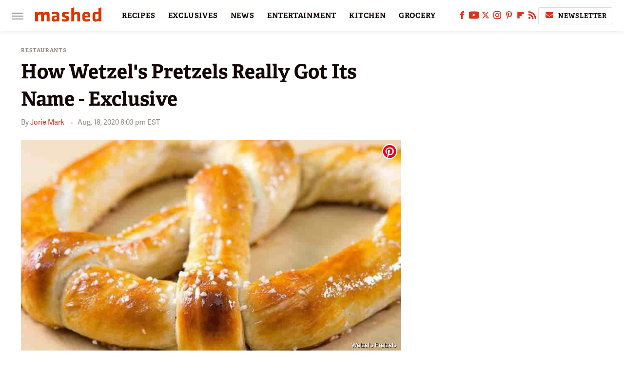

--- FILE ---
content_type: text/html
request_url: https://api.intentiq.com/profiles_engine/ProfilesEngineServlet?at=39&mi=10&dpi=936734067&pt=17&dpn=1&iiqidtype=2&iiqpcid=50e3bb7f-9e64-4adc-9ec4-7a95659b662c&iiqpciddate=1769101751663&pcid=90fa429f-8161-4432-972e-42ac85f7a5aa&idtype=3&gdpr=0&japs=false&jaesc=0&jafc=0&jaensc=0&jsver=0.33&testGroup=A&source=pbjs&ABTestingConfigurationSource=group&abtg=A&vrref=https%3A%2F%2Fwww.mashed.com
body_size: 56
content:
{"abPercentage":97,"adt":1,"ct":2,"isOptedOut":false,"data":{"eids":[]},"dbsaved":"false","ls":true,"cttl":86400000,"abTestUuid":"g_a450eaf7-a3b3-4ca6-8872-6f561824d497","tc":9,"sid":1335687093}

--- FILE ---
content_type: text/plain; charset=utf-8
request_url: https://ads.adthrive.com/http-api/cv2
body_size: 5520
content:
{"om":["04897otm","0929nj63","0hly8ynw","0iyi1awv","0mzsmbxe","0p298ycs8g7","0pycs8g7","0rbjykqy","0s298m4lr19","1","1011_302_56233474","1011_302_56233494","1011_302_56233559","1011_302_56233618","1011_302_56273321","1011_302_56273337","1011_302_57035158","1011_302_57055408","101779_7764-1036210","1028_8728253","10298ua7afe","10310289136970_462616255","10ua7afe","11142692","11509227","1185:1610326628","1185:1610326728","11896988","118ep6wu","12010080","12010084","12010088","12047058","12168663","12169133","124682_659","124684_202","124843_10","124844_23","124848_8","1501804","1606221","1610326728","1610338926","1611092","16_553781220","17_24104675","17_24696334","17_24766940","17_24767215","1891/84814","1986:665280126","1kpjxj5u","1qycnxb6","1r7rfn75","202d4qe7","20421090_200_EAAYACogyy0RzHbkTBh30TNsrxZR28Ohi-3ey2rLnbQlrDDSVmQyBCEE070_","206_549410","2132:42602443","2132:45563097","2132:45573262","2132:45877320","2132:45999649","2132:46039086","2149:12147059","2249:501059799","2249:567996566","2249:650628025","2249:651403773","2249:674673693","2249:674798650","2249:683817811","2249:691925891","2249:700871522","2307:04897otm","2307:0pycs8g7","2307:1qycnxb6","2307:26xkng83","2307:5am84p90","2307:5l03u8j0","2307:63t6qg56","2307:77gj3an4","2307:7fl72cxu","2307:7fmk89yf","2307:7s82759r","2307:7yj1wi4i","2307:8mv3pfbo","2307:8orkh93v","2307:8u696ss1","2307:8w4klwi4","2307:9nex8xyd","2307:9t6gmxuz","2307:a7w365s6","2307:bu0fzuks","2307:c1t9ap74","2307:cv0h9mrv","2307:cymho2zs","2307:d8xpzwgq","2307:duxvs448","2307:emb9y625","2307:enlhmyoh","2307:fqeh4hao","2307:ge4000vb","2307:hswgcqif","2307:i3i05vpz","2307:iiu0wq3s","2307:ixtrvado","2307:jci9uj40","2307:klqiditz","2307:lo36jnag","2307:n5qy4p52","2307:nv0uqrqm","2307:nzm94v28","2307:ouycdkmq","2307:owpdp17p","2307:q9plh3qd","2307:rcfcy8ae","2307:seill0x0","2307:tty470r7","2307:ubjltf5y","2307:xc88kxs9","24081062","2409_15064_70_86128400","2409_15064_70_86128401","2409_15064_70_86128402","248485108","25048612","25_53v6aquw","25_pz8lwofu","25_sqmqxvaf","25_yi6qlg3p","2636_1101777_7764-1036203","2636_1101777_7764-1036209","2636_1101777_7764-1036210","2636_1101777_7764-1036212","2662_200562_8182933","2676:85987448","2676:86083000","2676:86087987","2676:86087992","2676:86698326","26xkng83","2715_9888_262592","28u7c6ez","29414696","29414711","2974:8166422","2ivtu6ed","2mokbgft","2nlagx7b","2v4qwpp9","2y5a5qhb","2y8cdpp5","3018/eece43c7919061860fcde1039c9412b5","308_125204_13","31810016","32j56hnc","33058672","3335_73_665280126","33419362","33605023","33627470","34018583","34182009","3490:CR52212687","3490:CR52212688","3490:CR52223710","3490:CR52223725","3646_185414_T26335189","3658_15078_fqeh4hao","3658_153983_seill0x0","3658_155735_plth4l1a","3658_15936_5am84p90","3658_175625_phlvi7up","3658_179227_ixtrvado","3658_18008_hswgcqif","3658_18008_nzm94v28","3658_582283_oyophs7h","3658_629625_wu5qr81l","3658_67113_ou8gxy4u","381513943572","3822:24417995","38339436","39350186","3LMBEkP-wis","3hkzqiet","3k7yez81","3p0mnojb","3q49ttf8","3v2n6fcp","409_216404","409_225978","409_225987","409_225988","409_225990","409_228349","43a7ptxe","44023623","44629254","45291933","45877320","458901553568","46036511","47192068","4749xx5e","481703827","485027845327","48739100","48739106","48739120","49304284","4941614","4941618","4947806","494bbf1f-16d1-4d5f-893f-32a911ffcd96","4972638","4972640","4aqwokyz","4coijx9x","4e540533-df5a-4485-ad86-5f3cc1662c08","4etfwvf1","4fk9nxse","4gx2hhfb","4ka7p4yr","4l7yzzlo","4mmcjpc4","4xmfefkw","4zai8e8t","51004532","51372084","51372355","51372397","51372410","51372434","52321874","5316_139700_1675b5c3-9cf4-4e21-bb81-41e0f19608c2","5316_139700_70a96d16-dcff-4424-8552-7b604766cb80","5316_139700_bd0b86af-29f5-418b-9bb4-3aa99ec783bd","5316_139700_cebab8a3-849f-4c71-9204-2195b7691600","5316_139700_e57da5d6-bc41-40d9-9688-87a11ae6ec85","5316_139700_f7be6964-9ad4-40ba-a38a-55794e229d11","53v6aquw","5504:203928","5504:203939","5510:cymho2zs","5510:mznp7ktv","5510:ouycdkmq","5510:qlw2vktr","5510:quk7w53j","5510:uer2l962","55167461","55221385","5526539217","553779915","553781220","553781221","553781814","55763523","557_409_216366","557_409_216488","557_409_220139","557_409_220343","557_409_220344","557_409_220354","557_409_220356","557_409_223589","557_409_228055","557_409_228105","557_409_228348","557_409_228349","557_409_235268","558_93_nzm94v28","56341213","5636:12023788","566561477","582mxy0f","58310259131_553781220","58310259131_553781814","59664236","59664270","59665059","59780461","59856354","59873208","59873223","59873224","59873230","5989_84349_553781220","5989_84349_553781814","5989_84349_553782314","5am84p90","5d882d57-9627-429d-ab22-2df7e54ba371","5nukj5da","60f5a06w","61213159","6126589193","61281266","61444664","61524915","618576351","618876699","618980679","61900466","619089559","61932920","61932957","61xc53ii","62019442","62019933","62020288","62187798","6226505239","6226530649","6226549915","627225143","627227759","627301267","627309156","627309159","627506494","628015148","628086965","628153053","628222860","628223277","628360579","628360582","628444259","628444349","628444433","628444439","628456310","628456313","628622163","628622166","628622172","628622178","628622241","628622244","628622247","628622250","628683371","628687043","628687157","628687460","628687463","62873952","628803013","628841673","629007394","629009180","629167998","629168001","629168010","629168565","629171196","629171202","62947514","62964130","630137823","63092381","630928655","6365_61796_742174851279","6365_61796_784844652399","6365_61796_784880274628","636910768489","651637462","6547_67916_00YqwUu4UxGCy6SYNxXL","6547_67916_6ErDvQm9Uy7bg7gJERPS","6547_67916_6I2I23wIVUDxqAWXYjwo","6547_67916_8s2SeVvyTN8GB4CDL9uR","6547_67916_JG9KsCmABt1VCudxaL8J","6547_67916_OWBkOMr5SoHXZw8LYAUe","6547_67916_WbXuLauYOscYWojaSZTB","6547_67916_pKT8j6NUlGhtB3hEchIH","6547_67916_rxBvqZTvqhwynreWVqTT","6547_67916_zCa9902J7HuIlg1aCYUs","659216891404","659713728691","663293761","665280126","677887979","680575923","680_99480_700109379","680_99480_700109389","680_99480_700109391","680_99480_700109393","684493019","692219030","694912939","695879875","695879898","697189950","697189960","697189974","697525781","697525819","697876985","697876994","699209814","6lmy2lg0","6pamm6b8","6zt4aowl","700109383","700109389","700109399","701329615","702834503","704089220","705115442","705397464","705413444","705643597","706320056","707102891","707103128","722434589030","724272994705","726223570444","732157689295","7354_138543_85444966","7354_229128_86128400","7414_121891_5875727","74243_74_18364017","74243_74_18364134","7732580","7764-1036208","7764-1036209","77gj3an4","794di3me","7969_149355_42375967","7969_149355_45327624","7969_149355_45877320","7969_149355_45999649","7a0tg1yi","7cmeqmw8","7fl72cxu","7fmk89yf","7qevw67b","7s82759r","7sf7w6kh","7xb3th35","8152859","8152879","8193078","82133854","82286850","82_7764-1036206","82_7764-1036209","82ubdyhk","85393219","85444732","85444959","85444966","85943196","85943197","86082706","86434671","86690080","86698030","8b5u826e","8d15cba4-3287-4364-bf29-bb5cc6e2f8af","8gyxi0mz","8h0jrkwl","8mv3pfbo","8o298rkh93v","8orkh93v","8u2upl8r","8u418w0z","8u696ss1","8ul426rx","8w4klwi4","9057/0328842c8f1d017570ede5c97267f40d","9057/118fd3eefbff5c5b303909fff5103e9c","9057/1ed2e1a3f7522e9d5b4d247b57ab0c7c","9057/211d1f0fa71d1a58cabee51f2180e38f","9057/2b998d6f4c5a0c05df886b030a2b7b59","9057/37a3ff30354283181bfb9fb2ec2f8f75","90_12219633","90_12219634","98xzy0ek","9krcxphu","9nex8xyd","9rqgwgyb","9rvsrrn1","9t6gmxuz","9vj21krg","9yffr0hr","a566o9hb","a7w365s6","a7wye4jw","a9bh8pnn","ag5h5euo","axw5pt53","b5h6ex3r","bd5xg6f6","bhcgvwxj","bn278v80","bq2rzo0o","bu0fzuks","c1t9ap74","c25t9p0u","c25uv8cd","c2d7ypnt","c3jn1bgj","c75hp4ji","cd40m5wq","ce7bo7ga","cgx63l2w","clbujs0n","cmpalw5s","cqant14y","cr-1oplzoysu9vd","cr-5ov3ku6tubxe","cr-6ovjht2eu9vd","cr-6ovjht2euatj","cr-9cqtwg3qw8rhx5","cr-9yqe0fueu9vd","cr-Bitc7n_p9iw__vat__49i_k_6v6_h_jce2vj5h_9v3kalhnq","cr-Bitc7n_p9iw__vat__49i_k_6v6_h_jce2vj5h_G0l9Rdjrj","cr-Bitc7n_p9iw__vat__49i_k_6v6_h_jce2vj5h_KnXNU4yjl","cr-Bitc7n_p9iw__vat__49i_k_6v6_h_jce2vj5h_PxWzTvgmq","cr-Bitc7n_p9iw__vat__49i_k_6v6_h_jce2vj5h_ZUFnU4yjl","cr-Bitc7n_p9iw__vat__49i_k_6v6_h_jce2vj5h_buspHgokm","cr-Bitc7n_p9iw__vat__49i_k_6v6_h_jce2vj5h_zKxG6djrj","cr-a9s2xf8vubwj","cr-aaqt0kzrubwj","cr-aav22g0wubwj","cr-aawz2m6pubwj","cr-aawz3f0uubwj","cr-aawz3f1yubwj","cr-f6puwm2w27tf1","cr-flbd4mx4uatj","cr-g7ywwk7qvft","cr-pyl983h4uatj","cr-q97t18oou9vd","cr-x5xes1ejuatj","cv0h9mrv","cymho2zs","dc9iz3n6","dpjydwun","dsugp5th","e2c76his","eb9vjo1r","ed298kk1gna","edkk1gna","ekck35lf","enlhmyoh","ff9ee852-1778-4e25-8be0-1c8b4b24ae31","fhon8bft","fovbyhjn","fpbj0p83","fq298eh4hao","fqeh4hao","fy5qcztw","g2ozgyf2","g6418f73","gdq6ecmo","ge4000vb","gh8va2dg","gn3plkq1","gsez3kpt","gvotpm74","h0cw921b","heyp82hb","hqz7anxg","hswgcqif","hxxrc6st","i2aglcoy","i3298i05vpz","i3i05vpz","i90isgt0","i92980isgt0","iiu0wq3s","ikl4zu8e","iu5svso2","iw3id10l","ixtrvado","j39smngx","j728o85b","ja9t2zld","jd035jgw","jnn8cnz2","jr169syq","k7dd9kai","klqiditz","knoebx5v","ksrdc5dk","kz8629zd","l04ojb5z","lc408s2k","lp37a2wq","lqdvaorh","lx2m2l9v","m1gs48fk","mdhhxn07","mmr74uc4","mnzinbrt","mznp7ktv","n3egwnq7","n5qy4p52","n9sgp7lz","ncfr1yiw","ni42112n85bbg","nmm1c7f0","np9yfx64","nswg7sbb","nv0uqrqm","nzm94v28","o7df6lpy","ofoon6ir","oj70mowv","ou8gxy4u","ouycdkmq","owpdp17p","oyophs7h","oz31jrd0","ozdii3rw","p0noqqn9","p3lqbugu","pagvt0pd","pe0gcg4w","phlvi7up","pi6u4hm4","pi9dvb89","piwneqqj","pkydekxi","pl298th4l1a","plth4l1a","pmtssbfz","ppn03peq","pz8lwofu","q0nt8p8d","q6wuoqcc","q9c1qxt2","q9plh3qd","qe3j7nn0","qen3mj4l","qffuo3l3","qlw2vktr","qqvgscdx","qsfx8kya","quk7w53j","r747h5eh","rcfcy8ae","rknnwvfz","rrlikvt1","ryln4v1q","s2ahu2ae","s4s41bit","sdodmuod","seill0x0","t2546w8l","t4zab46q","t5alo5fu","t8qogbhp","teg4hf1e","tfbg3n3b","ti0s3bz3","tk209rcs","tomxatk9","tttdlhfy","ubjltf5y","uer2l962","uf7vbcrs","uhebin5g","ujl9wsn7","ujqkqtnh","uk9x4xmh","uqph5v76","utberk8n","uv298zw7l54","uxt19cdi","uykfdhoc","ven7pu1c","vggd907z","vosqszns","vp295pyf","wq5j4s9t","ws6kw0kz","wt0wmo2s","wwysuisj","x05tmoze","x0lc61jh","x716iscu","xdaezn6y","xgjdt26g","xgzzblzl","xmrkzlba","xncaqh7c","y0rxpgqw","y44dspxu","yass8yy7","yi6qlg3p","ylz2n35t","zaiy3lqy","zd631qlo","zep75yl2","zfexqyi5","znl4u1zy","zpm9ltrh","zvdz58bk","zw6jpag6","zxx9uh2b","7979132","7979135"],"pmp":[],"adomains":["123notices.com","1md.org","about.bugmd.com","acelauncher.com","adameve.com","akusoli.com","allyspin.com","askanexpertonline.com","atomapplications.com","bassbet.com","betsson.gr","biz-zone.co","bizreach.jp","bubbleroom.se","bugmd.com","buydrcleanspray.com","byrna.com","capitaloneshopping.com","clarifion.com","combatironapparel.com","controlcase.com","convertwithwave.com","cotosen.com","countingmypennies.com","cratedb.com","croisieurope.be","cs.money","dallasnews.com","definition.org","derila-ergo.com","dhgate.com","dhs.gov","displate.com","easyprint.app","easyrecipefinder.co","fabpop.net","familynow.club","fla-keys.com","folkaly.com","g123.jp","gameswaka.com","getbugmd.com","getconsumerchoice.com","getcubbie.com","gowavebrowser.co","gowdr.com","gransino.com","grosvenorcasinos.com","guard.io","hero-wars.com","holts.com","instantbuzz.net","itsmanual.com","jackpotcitycasino.com","justanswer.com","justanswer.es","la-date.com","lightinthebox.com","liverrenew.com","local.com","lovehoney.com","lulutox.com","lymphsystemsupport.com","manualsdirectory.org","meccabingo.com","medimops.de","mensdrivingforce.com","millioner.com","miniretornaveis.com","mobiplus.me","myiq.com","national-lottery.co.uk","naturalhealthreports.net","nbliver360.com","nikke-global.com","nordicspirit.co.uk","nuubu.com","onlinemanualspdf.co","original-play.com","outliermodel.com","paperela.com","paradisestays.site","parasiterelief.com","peta.org","photoshelter.com","plannedparenthood.org","playvod-za.com","printeasilyapp.com","printwithwave.com","profitor.com","quicklearnx.com","quickrecipehub.com","rakuten-sec.co.jp","rangeusa.com","refinancegold.com","robocat.com","royalcaribbean.com","saba.com.mx","shift.com","simple.life","spinbara.com","systeme.io","taboola.com","tackenberg.de","temu.com","tenfactorialrocks.com","theoceanac.com","topaipick.com","totaladblock.com","usconcealedcarry.com","vagisil.com","vegashero.com","vegogarden.com","veryfast.io","viewmanuals.com","viewrecipe.net","votervoice.net","vuse.com","wavebrowser.co","wavebrowserpro.com","weareplannedparenthood.org","xiaflex.com","yourchamilia.com"]}

--- FILE ---
content_type: text/plain
request_url: https://rtb.openx.net/openrtbb/prebidjs
body_size: -83
content:
{"id":"40f4d939-9aee-4d2c-943d-0e3edfff9171","nbr":0}

--- FILE ---
content_type: text/plain
request_url: https://rtb.openx.net/openrtbb/prebidjs
body_size: -220
content:
{"id":"a504d6a9-88a1-4995-a091-249882d447b8","nbr":0}

--- FILE ---
content_type: text/plain; charset=UTF-8
request_url: https://at.teads.tv/fpc?analytics_tag_id=PUB_17002&tfpvi=&gdpr_consent=&gdpr_status=22&gdpr_reason=220&ccpa_consent=&sv=prebid-v1
body_size: 56
content:
MDY3ZjZiZDctZDNhOC00ZDg4LWEwMjItNTdiMGYzOWM4YTIzIzItNw==